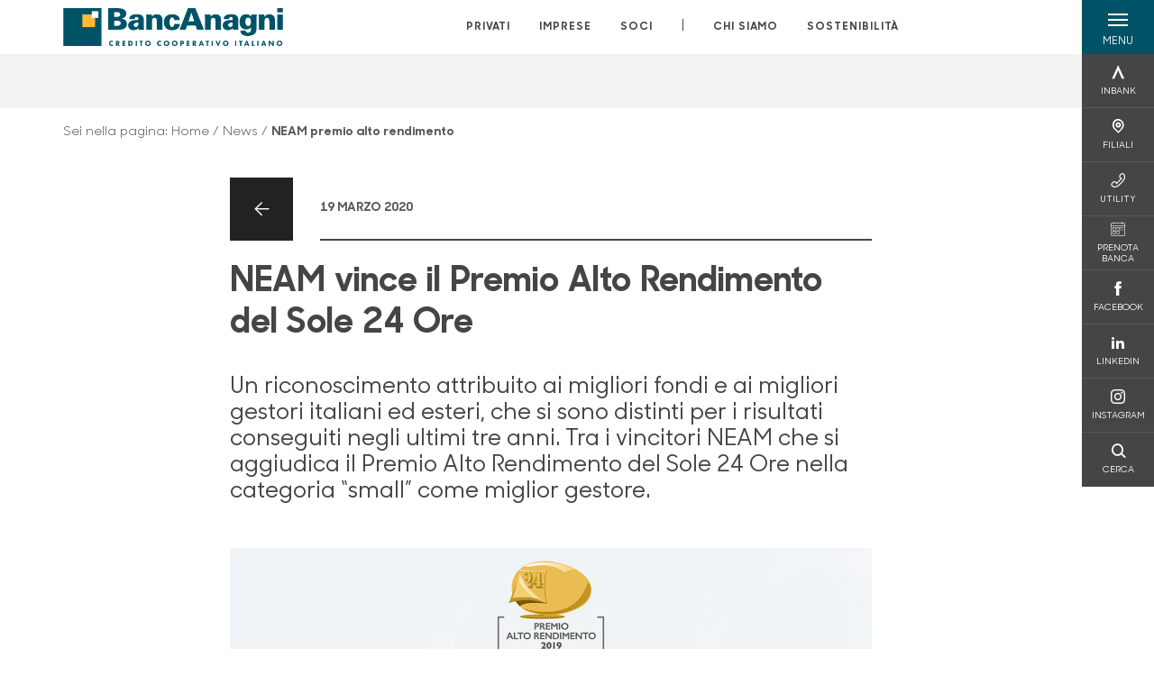

--- FILE ---
content_type: text/javascript
request_url: https://www.bancanagni.it/Assets/dist/js/vendor/animation.gsap.min.js
body_size: -821
content:
/*! ScrollMagic v2.0.8 | (c) 2020 Jan Paepke (@janpaepke) | license & info: http://scrollmagic.io */
!function(e,n){var r;"function"==typeof define&&define.amd?define(["ScrollMagic","gsap","TweenMax","TimelineMax"],n):"object"==typeof exports?(r=require("gsap/dist/gsap")||require("gsap"),n(require("scrollmagic"),r,TweenMax||r,TimelineMax||r)):n(e.ScrollMagic||e.jQuery&&e.jQuery.ScrollMagic,e.gsap,e.gsap||e.TweenMax||e.TweenLite,e.gsap||e.TimelineMax||e.TimelineLite)}(this,(function(e,n,r,t){"use strict";var a=n&&3<=parseFloat(n.version);e.Scene.addOption("tweenChanges",!1,(function(e){return!!e})),e.Scene.extend((function(){var e,n=this;n.on("progress.plugin_gsap",(function(){o()})),n.on("destroy.plugin_gsap",(function(e){n.removeTween(e.reset)}));var o=function(){var r,t;e&&(r=n.progress(),t=n.state(),e.repeat&&-1===e.repeat()?"DURING"===t&&e.paused()?e.play():"DURING"===t||e.paused()||e.pause():r!=e.progress()&&(0===n.duration()?0<r?e.play():e.reverse():n.tweenChanges()&&e.tweenTo?e.tweenTo(r*e.duration()):e.progress(r).pause()))};n.setTween=function(i,s,p){var u,g;1<arguments.length&&(g="number"==typeof arguments[1],a?(g||(p=s),p.hasOwnProperty("duration")||(p.duration=g?s:1)):arguments.length<3&&(p=s,s=1),i=a?r.to(i,p):r.to(i,s,p));try{(u=t&&!a?new t({smoothChildTiming:!0}).add(i):i).pause()}catch(i){return n}return e&&n.removeTween(),e=u,i.repeat&&-1===i.repeat()&&(e.repeat(-1),e.yoyo(i.yoyo())),o(),n},n.removeTween=function(r){return e&&(r&&e.progress(0).pause(),e.kill(),e=void 0),n}}))}));

--- FILE ---
content_type: text/javascript
request_url: https://www.bancanagni.it/Assets/dist/js/vendor/debug.addIndicators.min.js
body_size: 666
content:
/*! ScrollMagic v2.0.8 | (c) 2020 Jan Paepke (@janpaepke) | license & info: http://scrollmagic.io */
!function(e,r){"function"==typeof define&&define.amd?define(["ScrollMagic"],r):"object"==typeof exports?r(require("scrollmagic")):r(e.ScrollMagic||e.jQuery&&e.jQuery.ScrollMagic)}(this,(function(e){"use strict";var r="0.85em",t="9999",i=e._util,o=0;e.Scene.extend((function(){var e,r=this;r.addIndicators=function(t){var s;return e||(s={name:"",indent:0,parent:void 0,colorStart:"green",colorEnd:"red",colorTrigger:"blue"},t=i.extend({},s,t),o++,e=new n(r,t),r.on("add.plugin_addIndicators",e.add),r.on("remove.plugin_addIndicators",e.remove),r.on("destroy.plugin_addIndicators",r.removeIndicators),r.controller()&&e.add()),r},r.removeIndicators=function(){return e&&(e.remove(),this.off("*.plugin_addIndicators"),e=void 0),r}})),e.Controller.addOption("addIndicators",!1),e.Controller.extend((function(){var r=this,t=r.info(),o=t.container,n=t.isDocument,s=t.vertical,d={groups:[]};function a(){d.updateBoundsPositions()}function g(){d.updateTriggerGroupPositions()}return this._indicators=d,o.addEventListener("resize",g),n||(window.addEventListener("resize",g),window.addEventListener("scroll",g)),o.addEventListener("resize",a),o.addEventListener("scroll",a),this._indicators.updateBoundsPositions=function(e){for(var r,t,n,a=e?[i.extend({},e.triggerGroup,{members:[e]})]:d.groups,g=a.length,p={},u=s?"left":"top",c=s?"width":"height",l=s?i.get.scrollLeft(o)+i.get.width(o)-15:i.get.scrollTop(o)+i.get.height(o)-15;g--;)for(r=(n=a[g]).members.length,t=i.get[c](n.element.firstChild);r--;)p[u]=l-t,i.css(n.members[r].bounds,p)},this._indicators.updateTriggerGroupPositions=function(e){for(var t,a,g,p,u=e?[e]:d.groups,c=u.length,l=n?document.body:o,f=n?{top:0,left:0}:i.get.offset(l,!0),m=s?i.get.width(o)-15:i.get.height(o)-15,h=s?"width":"height",v=s?"Y":"X";c--;)a=(t=u[c]).element,g=t.triggerHook*r.info("size"),p=i.get[h](a.firstChild.firstChild)<g?"translate"+v+"(-100%)":"",i.css(a,{top:f.top+(s?g:m-t.members[0].options.indent),left:f.left+(s?m-t.members[0].options.indent:g)}),i.css(a.firstChild.firstChild,{"-ms-transform":p,"-webkit-transform":p,transform:p})},this._indicators.updateTriggerGroupLabel=function(e){var r="trigger"+(1<e.members.length?"":" "+e.members[0].options.name),t=e.element.firstChild.firstChild;t.textContent!==r&&(t.textContent=r,s&&d.updateBoundsPositions())},this.addScene=function(t){this._options.addIndicators&&t instanceof e.Scene&&t.controller()===r&&t.addIndicators(),this.$super.addScene.apply(this,arguments)},this.destroy=function(){o.removeEventListener("resize",g),n||(window.removeEventListener("resize",g),window.removeEventListener("scroll",g)),o.removeEventListener("resize",a),o.removeEventListener("scroll",a),this.$super.destroy.apply(this,arguments)},r}));var n=function(e,r){var t,n,d=this,a=s.bounds(),g=s.start(r.colorStart),p=s.end(r.colorEnd),u=r.parent&&i.get.elements(r.parent)[0];r.name=r.name||o,g.firstChild.textContent+=" "+r.name,p.textContent+=" "+r.name,a.appendChild(g),a.appendChild(p),d.options=r,d.bounds=a,d.triggerGroup=void 0,this.add=function(){n=e.controller(),t=n.info("vertical");var r=n.info("isDocument");u=u||(r?document.body:n.info("container")),r||"static"!==i.css(u,"position")||i.css(u,{position:"relative"}),e.on("change.plugin_addIndicators",l),e.on("shift.plugin_addIndicators",c),v(),m(),setTimeout((function(){n._indicators.updateBoundsPositions(d)}),0)},this.remove=function(){var r;d.triggerGroup&&(e.off("change.plugin_addIndicators",l),e.off("shift.plugin_addIndicators",c),1<d.triggerGroup.members.length?((r=d.triggerGroup).members.splice(r.members.indexOf(d),1),n._indicators.updateTriggerGroupLabel(r),n._indicators.updateTriggerGroupPositions(r),d.triggerGroup=void 0):h(),f())};var c=function(){m()},l=function(e){"triggerHook"===e.what&&v()},f=function(){a.parentNode.removeChild(a)},m=function(){var o;a.parentNode!==u&&(o=n.info("vertical"),i.css(g.firstChild,{"border-bottom-width":o?1:0,"border-right-width":o?0:1,bottom:o?-1:r.indent,right:o?r.indent:-1,padding:o?"0 8px":"2px 4px"}),i.css(p,{"border-top-width":o?1:0,"border-left-width":o?0:1,top:o?"100%":"",right:o?r.indent:"",bottom:o?"":r.indent,left:o?"":"100%",padding:o?"0 8px":"2px 4px"}),u.appendChild(a));var s={};s[t?"top":"left"]=e.triggerPosition(),s[t?"height":"width"]=e.duration(),i.css(a,s),i.css(p,{display:0<e.duration()?"":"none"})},h=function(){n._indicators.groups.splice(n._indicators.groups.indexOf(d.triggerGroup),1),d.triggerGroup.element.parentNode.removeChild(d.triggerGroup.element),d.triggerGroup=void 0},v=function(){var o=e.triggerHook();if(!(d.triggerGroup&&Math.abs(d.triggerGroup.triggerHook-o)<1e-4)){for(var a,g=n._indicators.groups,p=g.length;p--;)if(a=g[p],Math.abs(a.triggerHook-o)<1e-4)return d.triggerGroup&&(1===d.triggerGroup.members.length?h():(d.triggerGroup.members.splice(d.triggerGroup.members.indexOf(d),1),n._indicators.updateTriggerGroupLabel(d.triggerGroup),n._indicators.updateTriggerGroupPositions(d.triggerGroup))),a.members.push(d),d.triggerGroup=a,void n._indicators.updateTriggerGroupLabel(a);if(d.triggerGroup){if(1===d.triggerGroup.members.length)return d.triggerGroup.triggerHook=o,void n._indicators.updateTriggerGroupPositions(d.triggerGroup);d.triggerGroup.members.splice(d.triggerGroup.members.indexOf(d),1),n._indicators.updateTriggerGroupLabel(d.triggerGroup),n._indicators.updateTriggerGroupPositions(d.triggerGroup),d.triggerGroup=void 0}!function(){var o=s.trigger(r.colorTrigger),a={};a[t?"right":"bottom"]=0,a[t?"border-top-width":"border-left-width"]=1,i.css(o.firstChild,a),i.css(o.firstChild.firstChild,{padding:t?"0 8px 3px 8px":"3px 4px"}),document.body.appendChild(o);var g={triggerHook:e.triggerHook(),element:o,members:[d]};n._indicators.groups.push(g),d.triggerGroup=g,n._indicators.updateTriggerGroupLabel(g),n._indicators.updateTriggerGroupPositions(g)}()}}},s={start:function(e){var r=document.createElement("div");r.textContent="start",i.css(r,{position:"absolute",overflow:"visible","border-width":0,"border-style":"solid",color:e,"border-color":e});var t=document.createElement("div");return i.css(t,{position:"absolute",overflow:"visible",width:0,height:0}),t.appendChild(r),t},end:function(e){var r=document.createElement("div");return r.textContent="end",i.css(r,{position:"absolute",overflow:"visible","border-width":0,"border-style":"solid",color:e,"border-color":e}),r},bounds:function(){var e=document.createElement("div");return i.css(e,{position:"absolute",overflow:"visible","white-space":"nowrap","pointer-events":"none","font-size":r}),e.style.zIndex=t,e},trigger:function(e){var o=document.createElement("div");o.textContent="trigger",i.css(o,{position:"relative"});var n=document.createElement("div");i.css(n,{position:"absolute",overflow:"visible","border-width":0,"border-style":"solid",color:e,"border-color":e}),n.appendChild(o);var s=document.createElement("div");return i.css(s,{position:"fixed",overflow:"visible","white-space":"nowrap","pointer-events":"none","font-size":r}),s.style.zIndex=t,s.appendChild(n),s}}}));